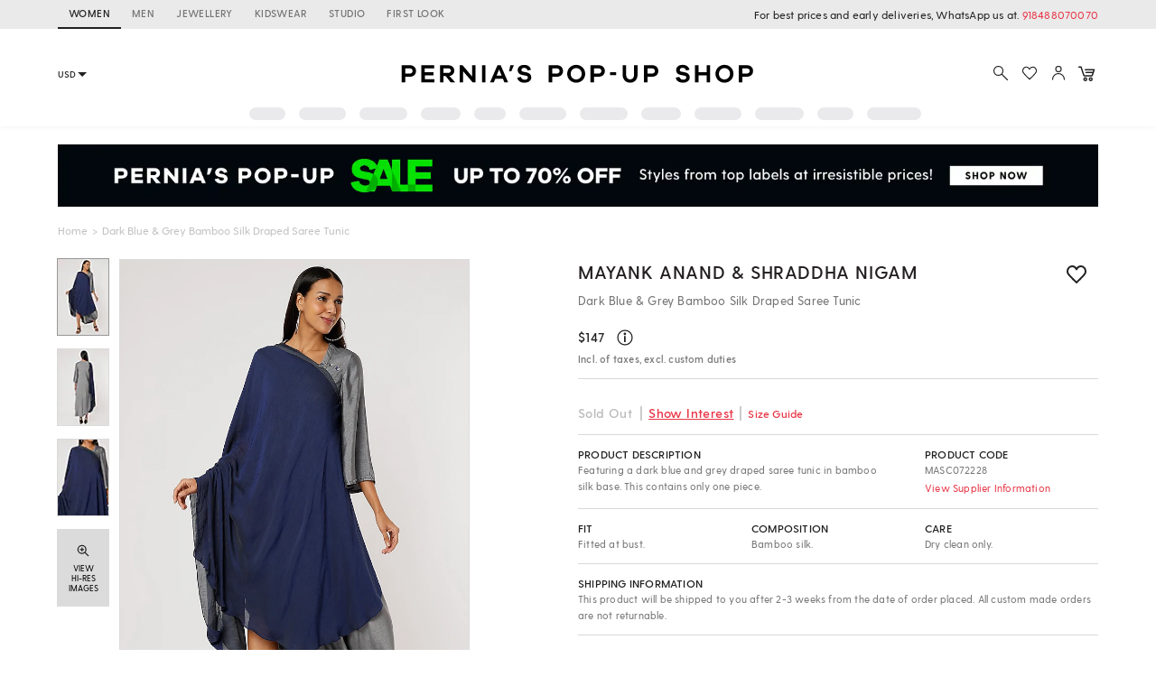

--- FILE ---
content_type: image/svg+xml
request_url: https://img.perniaspopupshop.com/ppus-assets/icons/wishlist_v2.svg
body_size: 200
content:
<svg xmlns="http://www.w3.org/2000/svg" width="32" height="32" viewBox="0 0 32 32">
    <g fill="none" fill-rule="evenodd">
        <path d="M0 0h32v32H0z"/>
        <path stroke="#212121" stroke-linejoin="round" stroke-width="1.5" d="M24.49 8.614c.993 1.062 1.538 2.51 1.509 4.012a6.14 6.14 0 0 1-.526 2.25C24.536 16.889 16 25 16 25s-8.526-8.116-9.473-10.124a5.295 5.295 0 0 1-.526-2.25c-.025-1.5.522-2.946 1.514-4.006S9.86 6.975 11.263 7c3.224 0 4.737 3.375 4.737 3.375s1.506-3.375 4.736-3.375c1.405-.03 2.76.552 3.753 1.613z"/>
    </g>
</svg>


--- FILE ---
content_type: application/javascript; charset=utf-8
request_url: https://c.in.webengage.com/upf2.js?upfc=N4IgrgDgZiBcAuAnMBTANCANgSwMYoDsBnFAYQHsATFOEbAgPwYE5mBGVtgZgEMQNMYbJVoAjAAwAmXAA5JPGbmYB2STNEBWGTyi4NANnHLm%2Bnj0riALKJnj9KUdfHj%2BWCLQAW8eBCKwA9P4A7iEAdBAoiATYPEQQ5BCQRB4JobjkALb%2BGTwAnjwEANYAtAUFlMXJiOaUHjzF0QDmPBnFlDyIJaKCKMWNiCi5xaItouTkldiYJZTVERVEHSi98GDRuMU5RLhGknsyoV4ZmK6IMLAgro0o5LS5IAC%2BQAA&jsonp=_we_jsonp_global_cb_1769893155821
body_size: 487
content:
_we_jsonp_global_cb_1769893155821({"user_profile":{"geo":{"clientIp":"3.137.202.53","serverTimeStamp":1769893156278,"country":"United States","region":"Ohio","city":"Columbus","geoplugin_countryName":"United States","geoplugin_region":"Ohio","geoplugin_city":"Columbus","countryCode":"US","tz_name":"America/New_York","tz_offset":-300},"acquisitionData":{"referrer_type":"direct","landing_page":"https://www.perniaspopupshop.com/mayank-anand-shraddha-nigam-dark-blue-grey-bamboo-silk-draped-saree-tunic-masc072228.html"},"ua":{"browser":{"name":"Chrome","version":"131","browser_version":"131.0.0.0"},"os":{"name":"Mac OS","version":"10.15.7"},"device":"desktop"},"tld":"perniaspopupshop.com","ts":1769893156307}})